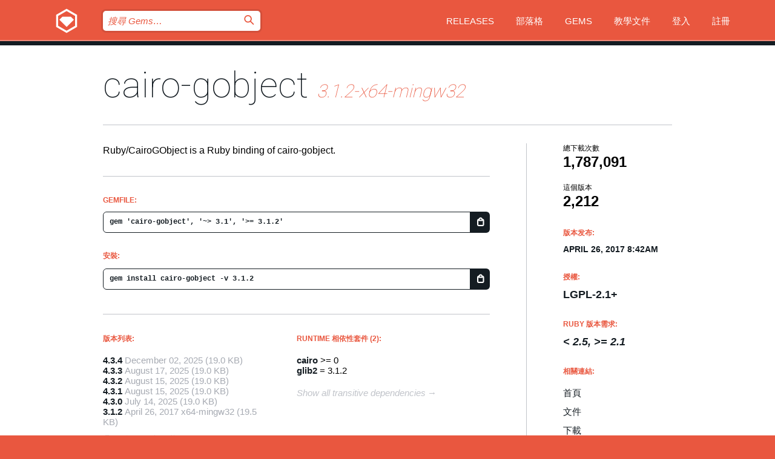

--- FILE ---
content_type: text/html; charset=utf-8
request_url: https://bundler.rubygems.org/gems/cairo-gobject/versions/3.1.2-x64-mingw32?locale=zh-TW
body_size: 5413
content:
<!DOCTYPE html>
<html lang="zh-TW">
  <head>
    <title>cairo-gobject | RubyGems.org | Ruby 社群 Gem 套件管理平台</title>
    <meta charset="UTF-8">
    <meta content="width=device-width, initial-scale=1, maximum-scale=1, user-scalable=0" name="viewport">
    <meta name="google-site-verification" content="AuesbWQ9MCDMmC1lbDlw25RJzyqWOcDYpuaCjgPxEZY" />
    <link rel="apple-touch-icon" href="/apple-touch-icons/apple-touch-icon.png" />
      <link rel="apple-touch-icon" sizes="57x57" href="/apple-touch-icons/apple-touch-icon-57x57.png" />
      <link rel="apple-touch-icon" sizes="72x72" href="/apple-touch-icons/apple-touch-icon-72x72.png" />
      <link rel="apple-touch-icon" sizes="76x76" href="/apple-touch-icons/apple-touch-icon-76x76.png" />
      <link rel="apple-touch-icon" sizes="114x114" href="/apple-touch-icons/apple-touch-icon-114x114.png" />
      <link rel="apple-touch-icon" sizes="120x120" href="/apple-touch-icons/apple-touch-icon-120x120.png" />
      <link rel="apple-touch-icon" sizes="144x144" href="/apple-touch-icons/apple-touch-icon-144x144.png" />
      <link rel="apple-touch-icon" sizes="152x152" href="/apple-touch-icons/apple-touch-icon-152x152.png" />
      <link rel="apple-touch-icon" sizes="180x180" href="/apple-touch-icons/apple-touch-icon-180x180.png" />
    <link rel="mask-icon" href="/rubygems_logo.svg" color="#e9573f">
    <link rel="fluid-icon" href="/fluid-icon.png"/>
    <link rel="search" type="application/opensearchdescription+xml" title="RubyGems.org" href="/opensearch.xml">
    <link rel="shortcut icon" href="/favicon.ico" type="image/x-icon">
    <link rel="stylesheet" href="/assets/application-fda27980.css" />
    <link href="https://fonts.gstatic.com" rel="preconnect" crossorigin>
    <link href='https://fonts.googleapis.com/css?family=Roboto:100&amp;subset=greek,latin,cyrillic,latin-ext' rel='stylesheet' type='text/css'>
    
<link rel="alternate" type="application/atom+xml" href="https://feeds.feedburner.com/gemcutter-latest" title="RubyGems.org | 最新 Gems">

    <meta name="csrf-param" content="authenticity_token" />
<meta name="csrf-token" content="st7BiUFYr22iiazZgBHc-Bb0mwTMOkJeqW5obSZtFmwQkakQKJliZCJIuMI-UMnYVIP7J5P5JZwEefKdu3cS9A" />
      <link rel="alternate" type="application/atom+xml" title="cairo-gobject Version Feed" href="/gems/cairo-gobject/versions.atom" />
    <!-- canonical url -->
    <link rel="canonical" href="https://bundler.rubygems.org/gems/cairo-gobject/versions/3.1.2-x64-mingw32" />
    <!-- alternative language versions url -->
      <link rel="alternate" hreflang="en" href="https://bundler.rubygems.org/gems/cairo-gobject/versions/3.1.2-x64-mingw32?locale=en" />
      <link rel="alternate" hreflang="nl" href="https://bundler.rubygems.org/gems/cairo-gobject/versions/3.1.2-x64-mingw32?locale=nl" />
      <link rel="alternate" hreflang="zh-CN" href="https://bundler.rubygems.org/gems/cairo-gobject/versions/3.1.2-x64-mingw32?locale=zh-CN" />
      <link rel="alternate" hreflang="zh-TW" href="https://bundler.rubygems.org/gems/cairo-gobject/versions/3.1.2-x64-mingw32?locale=zh-TW" />
      <link rel="alternate" hreflang="pt-BR" href="https://bundler.rubygems.org/gems/cairo-gobject/versions/3.1.2-x64-mingw32?locale=pt-BR" />
      <link rel="alternate" hreflang="fr" href="https://bundler.rubygems.org/gems/cairo-gobject/versions/3.1.2-x64-mingw32?locale=fr" />
      <link rel="alternate" hreflang="es" href="https://bundler.rubygems.org/gems/cairo-gobject/versions/3.1.2-x64-mingw32?locale=es" />
      <link rel="alternate" hreflang="de" href="https://bundler.rubygems.org/gems/cairo-gobject/versions/3.1.2-x64-mingw32?locale=de" />
      <link rel="alternate" hreflang="ja" href="https://bundler.rubygems.org/gems/cairo-gobject/versions/3.1.2-x64-mingw32?locale=ja" />
    <!-- unmatched alternative language fallback -->
    <link rel="alternate" hreflang="x-default" href="https://bundler.rubygems.org/gems/cairo-gobject/versions/3.1.2-x64-mingw32" />

    <script type="importmap" data-turbo-track="reload">{
  "imports": {
    "jquery": "/assets/jquery-15a62848.js",
    "@rails/ujs": "/assets/@rails--ujs-2089e246.js",
    "application": "/assets/application-ae34b86d.js",
    "@hotwired/turbo-rails": "/assets/turbo.min-ad2c7b86.js",
    "@hotwired/stimulus": "/assets/@hotwired--stimulus-132cbc23.js",
    "@hotwired/stimulus-loading": "/assets/stimulus-loading-1fc53fe7.js",
    "@stimulus-components/clipboard": "/assets/@stimulus-components--clipboard-d9c44ea9.js",
    "@stimulus-components/dialog": "/assets/@stimulus-components--dialog-74866932.js",
    "@stimulus-components/reveal": "/assets/@stimulus-components--reveal-77f6cb39.js",
    "@stimulus-components/checkbox-select-all": "/assets/@stimulus-components--checkbox-select-all-e7db6a97.js",
    "github-buttons": "/assets/github-buttons-3337d207.js",
    "webauthn-json": "/assets/webauthn-json-74adc0e8.js",
    "avo.custom": "/assets/avo.custom-4b185d31.js",
    "stimulus-rails-nested-form": "/assets/stimulus-rails-nested-form-3f712873.js",
    "local-time": "/assets/local-time-a331fc59.js",
    "src/oidc_api_key_role_form": "/assets/src/oidc_api_key_role_form-223a59d4.js",
    "src/pages": "/assets/src/pages-64095f36.js",
    "src/transitive_dependencies": "/assets/src/transitive_dependencies-9280dc42.js",
    "src/webauthn": "/assets/src/webauthn-a8b5ca04.js",
    "controllers/application": "/assets/controllers/application-e33ffaa8.js",
    "controllers/autocomplete_controller": "/assets/controllers/autocomplete_controller-e9f78a76.js",
    "controllers/counter_controller": "/assets/controllers/counter_controller-b739ef1d.js",
    "controllers/dialog_controller": "/assets/controllers/dialog_controller-c788489b.js",
    "controllers/dropdown_controller": "/assets/controllers/dropdown_controller-baaf189b.js",
    "controllers/dump_controller": "/assets/controllers/dump_controller-5d671745.js",
    "controllers/exclusive_checkbox_controller": "/assets/controllers/exclusive_checkbox_controller-c624394a.js",
    "controllers/gem_scope_controller": "/assets/controllers/gem_scope_controller-9c330c45.js",
    "controllers": "/assets/controllers/index-236ab973.js",
    "controllers/nav_controller": "/assets/controllers/nav_controller-8f4ea870.js",
    "controllers/onboarding_name_controller": "/assets/controllers/onboarding_name_controller-a65c65ec.js",
    "controllers/radio_reveal_controller": "/assets/controllers/radio_reveal_controller-41774e15.js",
    "controllers/recovery_controller": "/assets/controllers/recovery_controller-b051251b.js",
    "controllers/reveal_controller": "/assets/controllers/reveal_controller-a90af4d9.js",
    "controllers/reveal_search_controller": "/assets/controllers/reveal_search_controller-8dc44279.js",
    "controllers/scroll_controller": "/assets/controllers/scroll_controller-07f12b0d.js",
    "controllers/search_controller": "/assets/controllers/search_controller-79d09057.js",
    "controllers/stats_controller": "/assets/controllers/stats_controller-5bae7b7f.js"
  }
}</script>
<link rel="modulepreload" href="/assets/jquery-15a62848.js" nonce="8517e80654a56fda3d2279b35a1ee1bb">
<link rel="modulepreload" href="/assets/@rails--ujs-2089e246.js" nonce="8517e80654a56fda3d2279b35a1ee1bb">
<link rel="modulepreload" href="/assets/application-ae34b86d.js" nonce="8517e80654a56fda3d2279b35a1ee1bb">
<link rel="modulepreload" href="/assets/turbo.min-ad2c7b86.js" nonce="8517e80654a56fda3d2279b35a1ee1bb">
<link rel="modulepreload" href="/assets/@hotwired--stimulus-132cbc23.js" nonce="8517e80654a56fda3d2279b35a1ee1bb">
<link rel="modulepreload" href="/assets/stimulus-loading-1fc53fe7.js" nonce="8517e80654a56fda3d2279b35a1ee1bb">
<link rel="modulepreload" href="/assets/@stimulus-components--clipboard-d9c44ea9.js" nonce="8517e80654a56fda3d2279b35a1ee1bb">
<link rel="modulepreload" href="/assets/@stimulus-components--dialog-74866932.js" nonce="8517e80654a56fda3d2279b35a1ee1bb">
<link rel="modulepreload" href="/assets/@stimulus-components--reveal-77f6cb39.js" nonce="8517e80654a56fda3d2279b35a1ee1bb">
<link rel="modulepreload" href="/assets/@stimulus-components--checkbox-select-all-e7db6a97.js" nonce="8517e80654a56fda3d2279b35a1ee1bb">
<link rel="modulepreload" href="/assets/github-buttons-3337d207.js" nonce="8517e80654a56fda3d2279b35a1ee1bb">
<link rel="modulepreload" href="/assets/webauthn-json-74adc0e8.js" nonce="8517e80654a56fda3d2279b35a1ee1bb">
<link rel="modulepreload" href="/assets/local-time-a331fc59.js" nonce="8517e80654a56fda3d2279b35a1ee1bb">
<link rel="modulepreload" href="/assets/src/oidc_api_key_role_form-223a59d4.js" nonce="8517e80654a56fda3d2279b35a1ee1bb">
<link rel="modulepreload" href="/assets/src/pages-64095f36.js" nonce="8517e80654a56fda3d2279b35a1ee1bb">
<link rel="modulepreload" href="/assets/src/transitive_dependencies-9280dc42.js" nonce="8517e80654a56fda3d2279b35a1ee1bb">
<link rel="modulepreload" href="/assets/src/webauthn-a8b5ca04.js" nonce="8517e80654a56fda3d2279b35a1ee1bb">
<link rel="modulepreload" href="/assets/controllers/application-e33ffaa8.js" nonce="8517e80654a56fda3d2279b35a1ee1bb">
<link rel="modulepreload" href="/assets/controllers/autocomplete_controller-e9f78a76.js" nonce="8517e80654a56fda3d2279b35a1ee1bb">
<link rel="modulepreload" href="/assets/controllers/counter_controller-b739ef1d.js" nonce="8517e80654a56fda3d2279b35a1ee1bb">
<link rel="modulepreload" href="/assets/controllers/dialog_controller-c788489b.js" nonce="8517e80654a56fda3d2279b35a1ee1bb">
<link rel="modulepreload" href="/assets/controllers/dropdown_controller-baaf189b.js" nonce="8517e80654a56fda3d2279b35a1ee1bb">
<link rel="modulepreload" href="/assets/controllers/dump_controller-5d671745.js" nonce="8517e80654a56fda3d2279b35a1ee1bb">
<link rel="modulepreload" href="/assets/controllers/exclusive_checkbox_controller-c624394a.js" nonce="8517e80654a56fda3d2279b35a1ee1bb">
<link rel="modulepreload" href="/assets/controllers/gem_scope_controller-9c330c45.js" nonce="8517e80654a56fda3d2279b35a1ee1bb">
<link rel="modulepreload" href="/assets/controllers/index-236ab973.js" nonce="8517e80654a56fda3d2279b35a1ee1bb">
<link rel="modulepreload" href="/assets/controllers/nav_controller-8f4ea870.js" nonce="8517e80654a56fda3d2279b35a1ee1bb">
<link rel="modulepreload" href="/assets/controllers/onboarding_name_controller-a65c65ec.js" nonce="8517e80654a56fda3d2279b35a1ee1bb">
<link rel="modulepreload" href="/assets/controllers/radio_reveal_controller-41774e15.js" nonce="8517e80654a56fda3d2279b35a1ee1bb">
<link rel="modulepreload" href="/assets/controllers/recovery_controller-b051251b.js" nonce="8517e80654a56fda3d2279b35a1ee1bb">
<link rel="modulepreload" href="/assets/controllers/reveal_controller-a90af4d9.js" nonce="8517e80654a56fda3d2279b35a1ee1bb">
<link rel="modulepreload" href="/assets/controllers/reveal_search_controller-8dc44279.js" nonce="8517e80654a56fda3d2279b35a1ee1bb">
<link rel="modulepreload" href="/assets/controllers/scroll_controller-07f12b0d.js" nonce="8517e80654a56fda3d2279b35a1ee1bb">
<link rel="modulepreload" href="/assets/controllers/search_controller-79d09057.js" nonce="8517e80654a56fda3d2279b35a1ee1bb">
<link rel="modulepreload" href="/assets/controllers/stats_controller-5bae7b7f.js" nonce="8517e80654a56fda3d2279b35a1ee1bb">
<script type="module" nonce="8517e80654a56fda3d2279b35a1ee1bb">import "application"</script>
  </head>

  <body class="" data-controller="nav" data-nav-expanded-class="mobile-nav-is-expanded">
    <!-- Top banner -->

    <!-- Policies acknowledgment banner -->
    

    <header class="header header--interior" data-nav-target="header collapse">
      <div class="l-wrap--header">
        <a title="RubyGems" class="header__logo-wrap" data-nav-target="logo" href="/">
          <span class="header__logo" data-icon="⬡">⬢</span>
          <span class="t-hidden">RubyGems</span>
</a>        <a class="header__club-sandwich" href="#" data-action="nav#toggle focusin->nav#focus mousedown->nav#mouseDown click@window->nav#hide">
          <span class="t-hidden">Navigation menu</span>
        </a>

        <div class="header__nav-links-wrap">
          <div class="header__search-wrap" role="search">
  <form data-controller="autocomplete" data-autocomplete-selected-class="selected" action="/search" accept-charset="UTF-8" method="get">
    <input type="search" name="query" id="query" placeholder="搜尋 Gems&hellip;" class="header__search" autocomplete="off" aria-autocomplete="list" data-autocomplete-target="query" data-action="autocomplete#suggest keydown.down-&gt;autocomplete#next keydown.up-&gt;autocomplete#prev keydown.esc-&gt;autocomplete#hide keydown.enter-&gt;autocomplete#clear click@window-&gt;autocomplete#hide focus-&gt;autocomplete#suggest blur-&gt;autocomplete#hide" data-nav-target="search" />

    <ul class="suggest-list" role="listbox" data-autocomplete-target="suggestions"></ul>

    <template id="suggestion" data-autocomplete-target="template">
      <li class="menu-item" role="option" tabindex="-1" data-autocomplete-target="item" data-action="click->autocomplete#choose mouseover->autocomplete#highlight"></li>
    </template>

    <label id="querylabel" for="query">
      <span class="t-hidden">搜尋 Gems&hellip;</span>
</label>
    <input type="submit" value="⌕" id="search_submit" class="header__search__icon" aria-labelledby="querylabel" data-disable-with="⌕" />

</form></div>


          <nav class="header__nav-links" data-controller="dropdown">

            <a class="header__nav-link " href="https://bundler.rubygems.org/releases">Releases</a>
            <a class="header__nav-link" href="https://blog.rubygems.org">部落格</a>

              <a class="header__nav-link" href="/gems">Gems</a>

            <a class="header__nav-link" href="https://guides.rubygems.org">教學文件</a>

              <a class="header__nav-link " href="/sign_in">登入</a>
                <a class="header__nav-link " href="/sign_up">註冊</a>
          </nav>
        </div>
      </div>
    </header>



    <main class="main--interior" data-nav-target="collapse">
        <div class="l-wrap--b">
            <h1 class="t-display page__heading">
              <a class="t-link--black" href="/gems/cairo-gobject">cairo-gobject</a>

                <i class="page__subheading">3.1.2-x64-mingw32</i>
            </h1>
          
          


<div class="l-overflow">
  <div class="l-colspan--l colspan--l--has-border">
      <div class="gem__intro">
        <div id="markup" class="gem__desc">
          <p>Ruby/CairoGObject is a Ruby binding of cairo-gobject.</p>
        </div>
      </div>

      <div class="gem__install">
        <h2 class="gem__ruby-version__heading t-list__heading">
          Gemfile:
          <div class="gem__code-wrap" data-controller="clipboard" data-clipboard-success-content-value="✔"><input type="text" name="gemfile_text" id="gemfile_text" value="gem &#39;cairo-gobject&#39;, &#39;~&gt; 3.1&#39;, &#39;&gt;= 3.1.2&#39;" class="gem__code" readonly="readonly" data-clipboard-target="source" /><span class="gem__code__icon" title="複製" data-action="click-&gt;clipboard#copy" data-clipboard-target="button">=</span></div>
        </h2>
        <h2 class="gem__ruby-version__heading t-list__heading">
          安裝:
          <div class="gem__code-wrap" data-controller="clipboard" data-clipboard-success-content-value="✔"><input type="text" name="install_text" id="install_text" value="gem install cairo-gobject -v 3.1.2" class="gem__code" readonly="readonly" data-clipboard-target="source" /><span class="gem__code__icon" title="複製" data-action="click-&gt;clipboard#copy" data-clipboard-target="button">=</span></div>
        </h2>
      </div>

      <div class="l-half--l">
        <div class="versions">
          <h3 class="t-list__heading">版本列表:</h3>
          <ol class="gem__versions t-list__items">
            <li class="gem__version-wrap">
  <a class="t-list__item" href="/gems/cairo-gobject/versions/4.3.4">4.3.4</a>
  <small class="gem__version__date">December 02, 2025</small>

  <span class="gem__version__date">(19.0 KB)</span>
</li>
<li class="gem__version-wrap">
  <a class="t-list__item" href="/gems/cairo-gobject/versions/4.3.3">4.3.3</a>
  <small class="gem__version__date">August 17, 2025</small>

  <span class="gem__version__date">(19.0 KB)</span>
</li>
<li class="gem__version-wrap">
  <a class="t-list__item" href="/gems/cairo-gobject/versions/4.3.2">4.3.2</a>
  <small class="gem__version__date">August 15, 2025</small>

  <span class="gem__version__date">(19.0 KB)</span>
</li>
<li class="gem__version-wrap">
  <a class="t-list__item" href="/gems/cairo-gobject/versions/4.3.1">4.3.1</a>
  <small class="gem__version__date">August 15, 2025</small>

  <span class="gem__version__date">(19.0 KB)</span>
</li>
<li class="gem__version-wrap">
  <a class="t-list__item" href="/gems/cairo-gobject/versions/4.3.0">4.3.0</a>
  <small class="gem__version__date">July 14, 2025</small>

  <span class="gem__version__date">(19.0 KB)</span>
</li>
<li class="gem__version-wrap">
  <a class="t-list__item" href="/gems/cairo-gobject/versions/3.1.2-x64-mingw32">3.1.2</a>
  <small class="gem__version__date">April 26, 2017</small>
    <span class="gem__version__date platform">x64-mingw32</span>

  <span class="gem__version__date">(19.5 KB)</span>
</li>

          </ol>
            <a class="gem__see-all-versions t-link--gray t-link--has-arrow" href="https://bundler.rubygems.org/gems/cairo-gobject/versions">顯示所有版本（共 183）</a>
        </div>
      </div>

    <div class = "l-half--l">
        <div class="dependencies gem__dependencies" id="runtime_dependencies">
    <h3 class="t-list__heading">Runtime 相依性套件 (2):</h3>
    <div class="t-list__items">
          <div class="gem__requirement-wrap">
            <a class="t-list__item" href="/gems/cairo"><strong>cairo</strong></a>
            &gt;= 0
          </div>
          <div class="gem__requirement-wrap">
            <a class="t-list__item" href="/gems/glib2"><strong>glib2</strong></a>
            = 3.1.2
          </div>
    </div>
  </div>

      
        <div class="dependencies_list">
          <a class="gem__see-all-versions t-link--gray t-link--has-arrow push--s" href="/gems/cairo-gobject/versions/3.1.2-x64-mingw32/dependencies">Show all transitive dependencies</a>
        </div>
    </div>


    <div class="gem__members">

    <h3 class="t-list__heading">擁有者:</h3>
    <div class="gem__users">
      <a alt="kou" title="kou" href="/profiles/kou"><img id="gravatar-42822" width="48" height="48" src="/users/42822/avatar.jpeg?size=48&amp;theme=light" /></a>
    </div>




    <h3 class="t-list__heading">作者:</h3>
    <ul class="t-list__items">
      <li class="t-list__item">
        <p>The Ruby-GNOME2 Project Team</p>
      </li>
    </ul>

    <h3 class="t-list__heading">SHA 256 總和檢查碼:</h3>
    <div class="gem__code-wrap" data-controller="clipboard" data-clipboard-success-content-value="✔"><input type="text" name="gem_sha_256_checksum" id="gem_sha_256_checksum" value="455c322a1157cc864f66af07cda0d95bec6b38c36694d7835e6e4aee37327f1b" class="gem__code" readonly="readonly" data-clipboard-target="source" /><span class="gem__code__icon" title="複製" data-action="click-&gt;clipboard#copy" data-clipboard-target="button">=</span></div>


</div>

    <div class="gem__navigation">
    <a class="gem__previous__version" href="/gems/cairo-gobject/versions/3.1.1">← 上一版本</a>

    <a class="gem__next__version" href="/gems/cairo-gobject/versions/3.1.3">下一版本 →</a>
</div>

  </div>

  <div class="gem__aside l-col--r--pad">
  <div class="gem__downloads-wrap" data-href="/api/v1/downloads/cairo-gobject-3.1.2-x64-mingw32.json">
    <h2 class="gem__downloads__heading t-text--s">
      總下載次數
      <span class="gem__downloads">1,787,091</span>
    </h2>
    <h2 class="gem__downloads__heading t-text--s">
      這個版本
      <span class="gem__downloads">2,212</span>
    </h2>
  </div>

  <h2 class="gem__ruby-version__heading t-list__heading">
    版本发布:
    <span class="gem__rubygem-version-age">
      <p><time datetime="2017-04-26T08:42:10Z" data-local="time-ago">April 26, 2017  8:42am</time></p>
    </span>
  </h2>

  <h2 class="gem__ruby-version__heading t-list__heading">
    授權:
    <span class="gem__ruby-version">
      <p>LGPL-2.1+</p>
    </span>
  </h2>
  <h2 class="gem__ruby-version__heading t-list__heading">
    Ruby 版本需求:
    <i class="gem__ruby-version">
        &lt; 2.5, &gt;= 2.1
    </i>
  </h2>
  <h3 class="t-list__heading">相關連結:</h3>
  <div class="t-list__items">
      <a rel="nofollow" class="gem__link t-list__item" id="home" href="https://ruby-gnome.github.io/">首頁</a>
      <a rel="nofollow" class="gem__link t-list__item" id="docs" href="https://www.rubydoc.info/gems/cairo-gobject/3.1.2">文件</a>
      <a rel="nofollow" class="gem__link t-list__item" id="download" href="/downloads/cairo-gobject-3.1.2-x64-mingw32.gem">下載</a>
    <a class="gem__link t-list__item" href="https://my.diffend.io/gems/cairo-gobject/prev/3.1.2-x64-mingw32">Review changes</a>
    <a class="gem__link t-list__item" id="badge" href="https://badge.fury.io/rb/cairo-gobject/install">徽章</a>
    <a class="toggler gem__link t-list__item" id="subscribe" href="/sign_in">訂閱</a>
    <a class="gem__link t-list__item" id="rss" href="/gems/cairo-gobject/versions.atom">RSS</a>
    <a class="gem__link t-list__item" href="mailto:support@rubygems.org?subject=Reporting Abuse on cairo-gobject">檢舉濫用</a>
    <a rel="nofollow" class="gem__link t-list__item" id="reverse_dependencies" href="/gems/cairo-gobject/reverse_dependencies">反向依賴</a>
    
    
    
    
    
  </div>
</div>

</div>

        </div>
    </main>

    <footer class="footer" data-nav-target="collapse">
      <div class="l-wrap--footer">
        <div class="l-overflow">
          <div class="nav--v l-col--r--pad">
            <a class="nav--v__link--footer" href="https://status.rubygems.org">狀態</a>
            <a class="nav--v__link--footer" href="https://uptime.rubygems.org">上線時間</a>
            <a class="nav--v__link--footer" href="https://github.com/rubygems/rubygems.org">原始碼</a>
            <a class="nav--v__link--footer" href="/pages/data">資料</a>
            <a class="nav--v__link--footer" href="/stats">統計</a>
            <a class="nav--v__link--footer" href="https://guides.rubygems.org/contributing/">貢獻</a>
              <a class="nav--v__link--footer" href="/pages/about">關於</a>
            <a class="nav--v__link--footer" href="mailto:support@rubygems.org">說明</a>
            <a class="nav--v__link--footer" href="https://guides.rubygems.org/rubygems-org-api">API</a>
            <a class="nav--v__link--footer" href="/policies">Policies</a>
            <a class="nav--v__link--footer" href="/pages/supporters">Support Us</a>
              <a class="nav--v__link--footer" href="/pages/security">安全</a>
          </div>
          <div class="l-colspan--l colspan--l--has-border">
            <div class="footer__about">
              <p>
                RubyGems.org 是 Ruby 社群的 Gem 套件管理服務，讓您能立即地<a href="https://guides.rubygems.org/publishing/">發佈</a>及<a href="https://guides.rubygems.org/command-reference/#gem-install">安裝</a>您的 Gem 套件，並且利用 <a href="https://guides.rubygems.org/rubygems-org-api/">API</a> 查詢及操作<a href="/gems">可用 Gem</a> 的詳細資訊。<br>現在就<a href="https://guides.rubygems.org/contributing/">成為貢獻者</a>，貢獻一己之力來改善本站。
              </p>
              <p>
                RubyGems.org 透過與廣大的 Ruby 社群合作而誕生。 <a href="https://www.fastly.com/">Fastly</a> 提供頻寬和 CDN 支援， <a href="https://www.rubycentral.org/">Ruby Central</a> 支付設備費用，並為進行中的開發和營運工作提供資金。 <a href="/pages/supporters">進一步了解我們的贊助商和它們是如何合作的</a>。
              </p>
            </div>
          </div>
        </div>
      </div>
      <div class="footer__sponsors">
        <a class="footer__sponsor footer__sponsor__ruby_central" href="https://rubycentral.org/open-source/" target="_blank" rel="noopener">
          Operated by
          <span class="t-hidden">Ruby Central</span>
        </a>
        <a class="footer__sponsor footer__sponsor__dockyard" href="https://dockyard.com/ruby-on-rails-consulting" target="_blank" rel="noopener">
          設計
          <span class="t-hidden">DockYard</span>
        </a>
        <a class="footer__sponsor footer__sponsor__aws" href="https://aws.amazon.com/" target="_blank" rel="noopener">
          托管
          <span class="t-hidden">AWS</span>
        </a>
        <a class="footer__sponsor footer__sponsor__dnsimple" href="https://dnsimple.link/resolving-rubygems" target="_blank" rel="noopener">
          解析
          <span class="t-hidden">DNSimple</span>
        </a>
        <a class="footer__sponsor footer__sponsor__datadog" href="https://www.datadoghq.com/" target="_blank" rel="noopener">
          監控
          <span class="t-hidden">Datadog</span>
        </a>
        <a class="footer__sponsor footer__sponsor__fastly" href="https://www.fastly.com/customers/ruby-central" target="_blank" rel="noopener">
          服務
          <span class="t-hidden">Fastly</span>
        </a>
        <a class="footer__sponsor footer__sponsor__honeybadger" href="https://www.honeybadger.io/" target="_blank" rel="noopener">
          監控
          <span class="t-hidden">Honeybadger</span>
        </a>
        <a class="footer__sponsor footer__sponsor__mend" href="https://mend.io/" target="_blank" rel="noopener">
          Secured by
          <span class="t-hidden">Mend.io</span>
        </a>
      </div>
      <div class="footer__language_selector">
          <div class="footer__language">
            <a class="nav--v__link--footer" href="/gems/cairo-gobject/versions/3.1.2-x64-mingw32?locale=en">English</a>
          </div>
          <div class="footer__language">
            <a class="nav--v__link--footer" href="/gems/cairo-gobject/versions/3.1.2-x64-mingw32?locale=nl">Nederlands</a>
          </div>
          <div class="footer__language">
            <a class="nav--v__link--footer" href="/gems/cairo-gobject/versions/3.1.2-x64-mingw32?locale=zh-CN">简体中文</a>
          </div>
          <div class="footer__language">
            <a class="nav--v__link--footer" href="/gems/cairo-gobject/versions/3.1.2-x64-mingw32?locale=zh-TW">正體中文</a>
          </div>
          <div class="footer__language">
            <a class="nav--v__link--footer" href="/gems/cairo-gobject/versions/3.1.2-x64-mingw32?locale=pt-BR">Português do Brasil</a>
          </div>
          <div class="footer__language">
            <a class="nav--v__link--footer" href="/gems/cairo-gobject/versions/3.1.2-x64-mingw32?locale=fr">Français</a>
          </div>
          <div class="footer__language">
            <a class="nav--v__link--footer" href="/gems/cairo-gobject/versions/3.1.2-x64-mingw32?locale=es">Español</a>
          </div>
          <div class="footer__language">
            <a class="nav--v__link--footer" href="/gems/cairo-gobject/versions/3.1.2-x64-mingw32?locale=de">Deutsch</a>
          </div>
          <div class="footer__language">
            <a class="nav--v__link--footer" href="/gems/cairo-gobject/versions/3.1.2-x64-mingw32?locale=ja">日本語</a>
          </div>
      </div>
    </footer>
    
    <script type="text/javascript" defer src="https://www.fastly-insights.com/insights.js?k=3e63c3cd-fc37-4b19-80b9-65ce64af060a"></script>
  </body>
</html>
